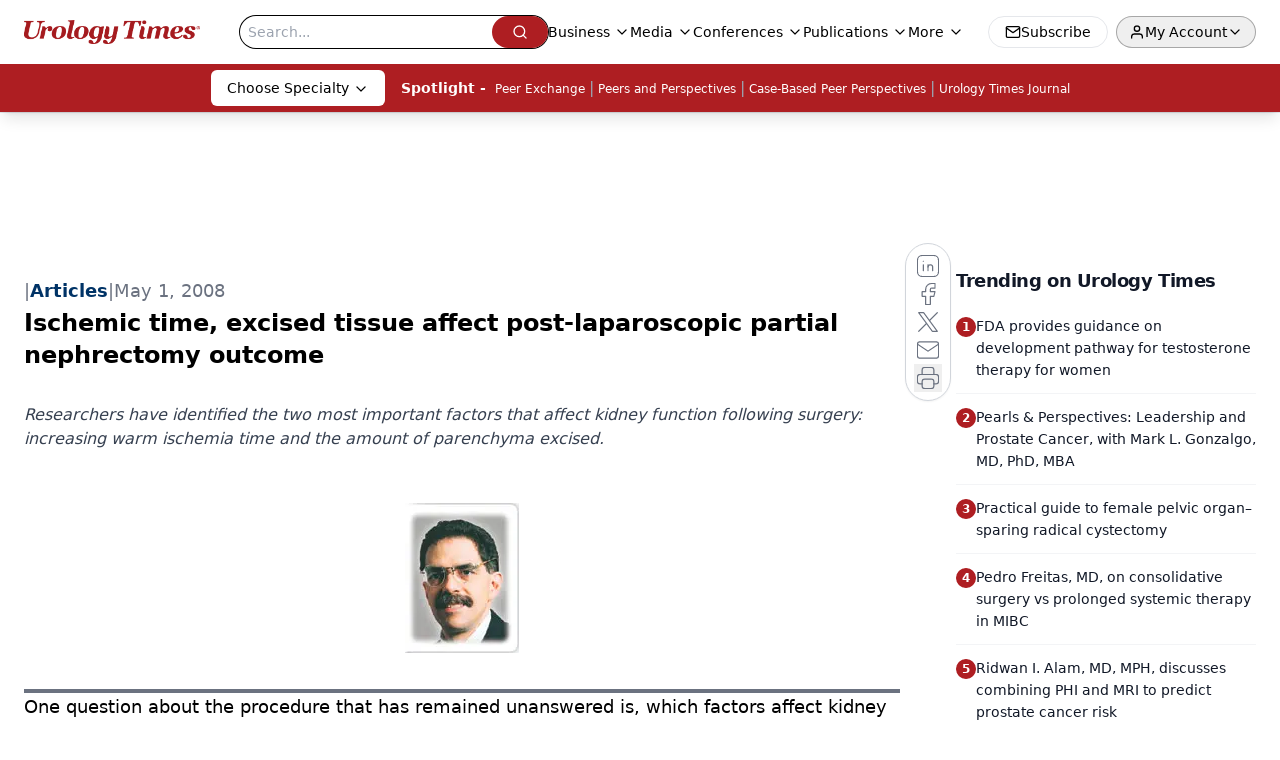

--- FILE ---
content_type: text/html; charset=utf-8
request_url: https://www.google.com/recaptcha/api2/aframe
body_size: 187
content:
<!DOCTYPE HTML><html><head><meta http-equiv="content-type" content="text/html; charset=UTF-8"></head><body><script nonce="QHFPCkICxEBAL4eUKR3H_A">/** Anti-fraud and anti-abuse applications only. See google.com/recaptcha */ try{var clients={'sodar':'https://pagead2.googlesyndication.com/pagead/sodar?'};window.addEventListener("message",function(a){try{if(a.source===window.parent){var b=JSON.parse(a.data);var c=clients[b['id']];if(c){var d=document.createElement('img');d.src=c+b['params']+'&rc='+(localStorage.getItem("rc::a")?sessionStorage.getItem("rc::b"):"");window.document.body.appendChild(d);sessionStorage.setItem("rc::e",parseInt(sessionStorage.getItem("rc::e")||0)+1);localStorage.setItem("rc::h",'1769496554814');}}}catch(b){}});window.parent.postMessage("_grecaptcha_ready", "*");}catch(b){}</script></body></html>

--- FILE ---
content_type: application/javascript
request_url: https://api.lightboxcdn.com/z9gd/43416/www.urologytimes.com/jsonp/z?cb=1769496538219&dre=l&callback=jQuery112407818436935316255_1769496538180&_=1769496538181
body_size: 1174
content:
jQuery112407818436935316255_1769496538180({"dre":"l","success":true,"response":"[base64]"});

--- FILE ---
content_type: text/plain; charset=utf-8
request_url: https://fp.urologytimes.com/cytlr/WGPKxh/_werFIB/tD7?q=vnFC4dZv8NpwPrIAgVP2
body_size: -57
content:
WgJ4WIZgUenl6wP3blaD3oM6z5pdpAk7/o3r726UIwddawi7EocSp1eRkxP7jgfJnBKgXvmD24NUSqidgkh5o7MZ2TNqjg==